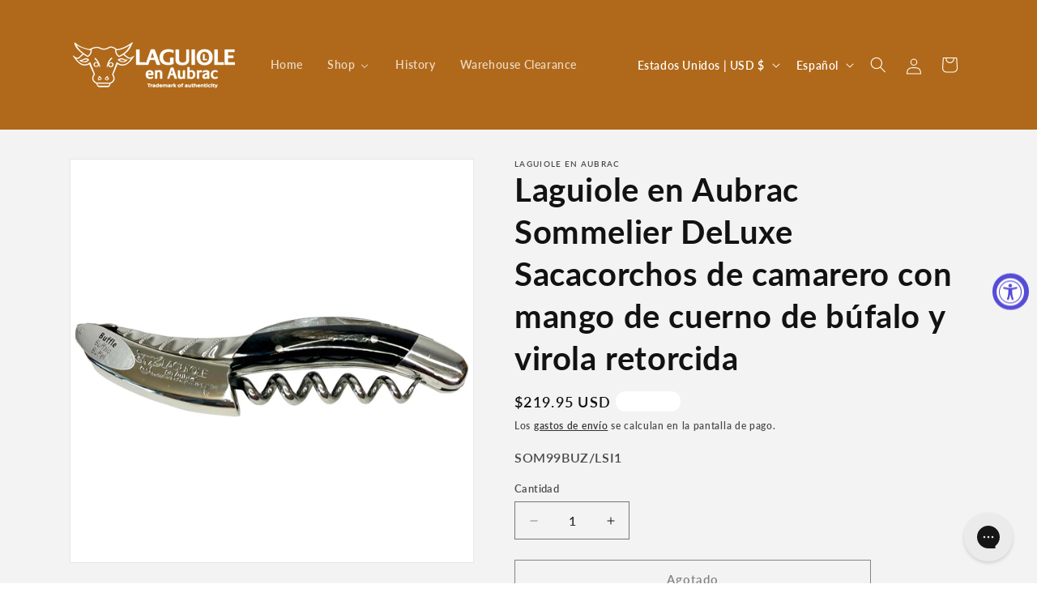

--- FILE ---
content_type: text/javascript; charset=utf-8
request_url: https://laguioleenaubracshop.com/es/products/laguiole-en-aubrac-sommelier-deluxe-waiters-corkscrew-with-buffalo-horn-handle-twisted-bolster.js
body_size: 1108
content:
{"id":6567039762518,"title":"Laguiole en Aubrac Sommelier DeLuxe Sacacorchos de camarero con mango de cuerno de búfalo y virola retorcida","handle":"laguiole-en-aubrac-sommelier-deluxe-waiters-corkscrew-with-buffalo-horn-handle-twisted-bolster","description":"\u003cstrong\u003eCaracterísticas:\u003c\/strong\u003e\n\u003cul\u003e\n\u003cli\u003e\u003cspan\u003e3 funciones: cortador de láminas – sacacorchos – abrebotellas.\u003c\/span\u003e\u003c\/li\u003e\n\u003cli\u003eAsa de cuerno de búfalo con un trabajo artesanal especial en la parte superior del sommelier.\u003c\/li\u003e\n\u003cli\u003e\u003cspan\u003eDimensiones: 4 3\/4 pulgadas (12 cm) de largo cuando está doblado\u003c\/span\u003e\u003c\/li\u003e\n\u003cli\u003e\u003cspan\u003eEmpaquetado en una hermosa caja de regalo de roble francés.\u003c\/span\u003e\u003c\/li\u003e\n\u003cli\u003e\u003cspan\u003eIncluye un certificado de autenticidad.\u003c\/span\u003e\u003c\/li\u003e\n\u003cli\u003e\u003cspan\u003eLa garantía de por vida cubre cualquier defecto de fabricación.\u003c\/span\u003e\u003c\/li\u003e\n\u003cli\u003eRelleno giratorio pulido\u003c\/li\u003e\n\u003cli\u003eFabricado en el pueblo de Espalion -zona histórica de Laguiole-, Francia\u003c\/li\u003e\n\u003c\/ul\u003e","published_at":"2025-05-27T18:58:26-04:00","created_at":"2021-04-28T13:18:46-04:00","vendor":"Laguiole en Aubrac","type":"Sommelier","tags":["Corkscrews","Corkscrews Horn \u0026 Bone"],"price":21995,"price_min":21995,"price_max":21995,"available":false,"price_varies":false,"compare_at_price":null,"compare_at_price_min":0,"compare_at_price_max":0,"compare_at_price_varies":false,"variants":[{"id":39347153141846,"title":"Default Title","option1":"Default Title","option2":null,"option3":null,"sku":"SOM99BUZ\/LSI1","requires_shipping":true,"taxable":true,"featured_image":null,"available":false,"name":"Laguiole en Aubrac Sommelier DeLuxe Sacacorchos de camarero con mango de cuerno de búfalo y virola retorcida","public_title":null,"options":["Default Title"],"price":21995,"weight":454,"compare_at_price":null,"inventory_management":"shopify","barcode":"3710171829931","requires_selling_plan":false,"selling_plan_allocations":[]}],"images":["\/\/cdn.shopify.com\/s\/files\/1\/0288\/7136\/0598\/products\/SOM99BUZLSI1_3_17bb501d-ff1b-4956-a985-a43f992e9cdb.jpg?v=1652963685","\/\/cdn.shopify.com\/s\/files\/1\/0288\/7136\/0598\/products\/SOM99BUZLSI1_2.jpg?v=1652963685","\/\/cdn.shopify.com\/s\/files\/1\/0288\/7136\/0598\/products\/IMG_4116.jpg?v=1652963685","\/\/cdn.shopify.com\/s\/files\/1\/0288\/7136\/0598\/products\/IMG_4118.jpg?v=1652963685","\/\/cdn.shopify.com\/s\/files\/1\/0288\/7136\/0598\/products\/SOM99BUZLSI1_4.jpg?v=1652963685","\/\/cdn.shopify.com\/s\/files\/1\/0288\/7136\/0598\/products\/SOM99BUZLSI1_5.jpg?v=1652963685","\/\/cdn.shopify.com\/s\/files\/1\/0288\/7136\/0598\/products\/SOM99BUZLSI1_1.jpg?v=1652963685"],"featured_image":"\/\/cdn.shopify.com\/s\/files\/1\/0288\/7136\/0598\/products\/SOM99BUZLSI1_3_17bb501d-ff1b-4956-a985-a43f992e9cdb.jpg?v=1652963685","options":[{"name":"Title","position":1,"values":["Default Title"]}],"url":"\/es\/products\/laguiole-en-aubrac-sommelier-deluxe-waiters-corkscrew-with-buffalo-horn-handle-twisted-bolster","media":[{"alt":"Laguiole en Aubrac Sommelier DeLuxe Waiter's Corkscrew with Buffalo Horn Handle \u0026 Twisted Bolster - LaguioleEnAubracShop","id":22578598346838,"position":1,"preview_image":{"aspect_ratio":1.0,"height":1200,"width":1200,"src":"https:\/\/cdn.shopify.com\/s\/files\/1\/0288\/7136\/0598\/products\/SOM99BUZLSI1_3_17bb501d-ff1b-4956-a985-a43f992e9cdb.jpg?v=1652963685"},"aspect_ratio":1.0,"height":1200,"media_type":"image","src":"https:\/\/cdn.shopify.com\/s\/files\/1\/0288\/7136\/0598\/products\/SOM99BUZLSI1_3_17bb501d-ff1b-4956-a985-a43f992e9cdb.jpg?v=1652963685","width":1200},{"alt":"Laguiole en Aubrac Sommelier DeLuxe Waiter's Corkscrew with Buffalo Horn Handle \u0026 Twisted Bolster - LaguioleEnAubracShop","id":22573847347286,"position":2,"preview_image":{"aspect_ratio":1.0,"height":1200,"width":1200,"src":"https:\/\/cdn.shopify.com\/s\/files\/1\/0288\/7136\/0598\/products\/SOM99BUZLSI1_2.jpg?v=1652963685"},"aspect_ratio":1.0,"height":1200,"media_type":"image","src":"https:\/\/cdn.shopify.com\/s\/files\/1\/0288\/7136\/0598\/products\/SOM99BUZLSI1_2.jpg?v=1652963685","width":1200},{"alt":"Laguiole en Aubrac Sommelier DeLuxe Waiter's Corkscrew with Buffalo Horn Handle \u0026 Twisted Bolster - LaguioleEnAubracShop","id":22573849444438,"position":3,"preview_image":{"aspect_ratio":1.0,"height":1200,"width":1200,"src":"https:\/\/cdn.shopify.com\/s\/files\/1\/0288\/7136\/0598\/products\/IMG_4116.jpg?v=1652963685"},"aspect_ratio":1.0,"height":1200,"media_type":"image","src":"https:\/\/cdn.shopify.com\/s\/files\/1\/0288\/7136\/0598\/products\/IMG_4116.jpg?v=1652963685","width":1200},{"alt":"Laguiole en Aubrac Sommelier DeLuxe Waiter's Corkscrew with Buffalo Horn Handle \u0026 Twisted Bolster - LaguioleEnAubracShop","id":22573850656854,"position":4,"preview_image":{"aspect_ratio":1.0,"height":1200,"width":1200,"src":"https:\/\/cdn.shopify.com\/s\/files\/1\/0288\/7136\/0598\/products\/IMG_4118.jpg?v=1652963685"},"aspect_ratio":1.0,"height":1200,"media_type":"image","src":"https:\/\/cdn.shopify.com\/s\/files\/1\/0288\/7136\/0598\/products\/IMG_4118.jpg?v=1652963685","width":1200},{"alt":"Laguiole en Aubrac Sommelier DeLuxe Waiter's Corkscrew with Buffalo Horn Handle \u0026 Twisted Bolster - LaguioleEnAubracShop","id":22573850755158,"position":5,"preview_image":{"aspect_ratio":1.0,"height":1200,"width":1200,"src":"https:\/\/cdn.shopify.com\/s\/files\/1\/0288\/7136\/0598\/products\/SOM99BUZLSI1_4.jpg?v=1652963685"},"aspect_ratio":1.0,"height":1200,"media_type":"image","src":"https:\/\/cdn.shopify.com\/s\/files\/1\/0288\/7136\/0598\/products\/SOM99BUZLSI1_4.jpg?v=1652963685","width":1200},{"alt":"Laguiole en Aubrac Sommelier DeLuxe Waiter's Corkscrew with Buffalo Horn Handle \u0026 Twisted Bolster - LaguioleEnAubracShop","id":22573851607126,"position":6,"preview_image":{"aspect_ratio":1.0,"height":1200,"width":1200,"src":"https:\/\/cdn.shopify.com\/s\/files\/1\/0288\/7136\/0598\/products\/SOM99BUZLSI1_5.jpg?v=1652963685"},"aspect_ratio":1.0,"height":1200,"media_type":"image","src":"https:\/\/cdn.shopify.com\/s\/files\/1\/0288\/7136\/0598\/products\/SOM99BUZLSI1_5.jpg?v=1652963685","width":1200},{"alt":"Laguiole en Aubrac Sommelier DeLuxe Waiter's Corkscrew with Buffalo Horn Handle \u0026 Twisted Bolster - LaguioleEnAubracShop","id":22573849411670,"position":7,"preview_image":{"aspect_ratio":1.0,"height":849,"width":849,"src":"https:\/\/cdn.shopify.com\/s\/files\/1\/0288\/7136\/0598\/products\/SOM99BUZLSI1_1.jpg?v=1652963685"},"aspect_ratio":1.0,"height":849,"media_type":"image","src":"https:\/\/cdn.shopify.com\/s\/files\/1\/0288\/7136\/0598\/products\/SOM99BUZLSI1_1.jpg?v=1652963685","width":849}],"requires_selling_plan":false,"selling_plan_groups":[]}